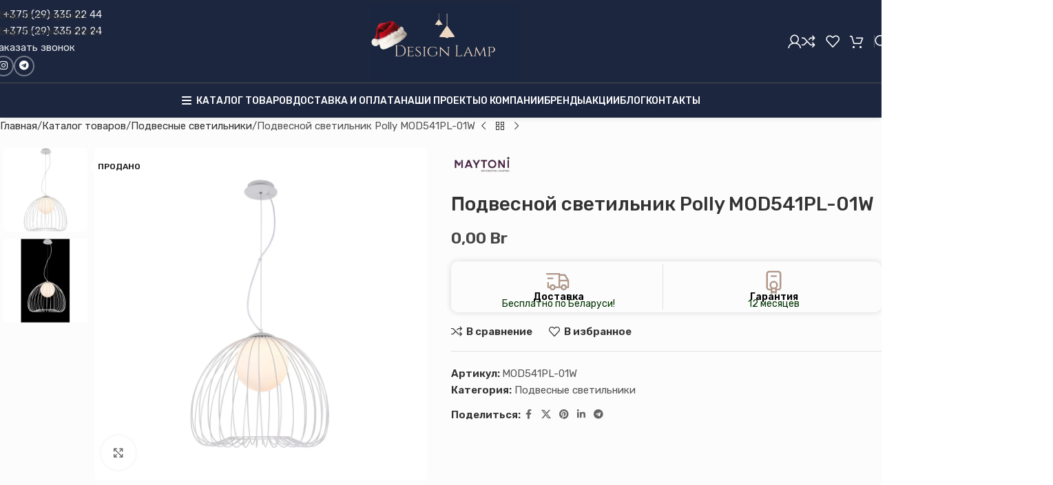

--- FILE ---
content_type: image/svg+xml
request_url: https://designlamp.by/wp-content/uploads/2024/05/frame4.svg
body_size: 142
content:
<svg width="24" height="24" viewBox="0 0 24 24" fill="none" xmlns="http://www.w3.org/2000/svg">
<g clip-path="url(#clip0_5299_392)">
<path d="M12 18C13.6569 18 15 16.6569 15 15C15 13.3431 13.6569 12 12 12C10.3431 12 9 13.3431 9 15C9 16.6569 10.3431 18 12 18Z" stroke="#AF9789" stroke-width="1.5" stroke-linecap="round" stroke-linejoin="round"/>
<path d="M10 7H14" stroke="#AF9789" stroke-width="1.5" stroke-linecap="round" stroke-linejoin="round"/>
<path d="M10 18V22L12 21L14 22V18" stroke="#AF9789" stroke-width="1.5" stroke-linecap="round" stroke-linejoin="round"/>
<path d="M10 19H8C7.46957 19 6.96086 18.7893 6.58579 18.4142C6.21071 18.0391 6 17.5304 6 17V5C6 4.46957 6.21071 3.96086 6.58579 3.58579C6.96086 3.21071 7.46957 3 8 3H16C16.5304 3 17.0391 3.21071 17.4142 3.58579C17.7893 3.96086 18 4.46957 18 5V17C18 17.5304 17.7893 18.0391 17.4142 18.4142C17.0391 18.7893 16.5304 19 16 19H14" stroke="#AF9789" stroke-width="1.5" stroke-linecap="round" stroke-linejoin="round"/>
</g>
<defs>
<clipPath id="clip0_5299_392">
<rect width="24" height="24" fill="white"/>
</clipPath>
</defs>
</svg>
